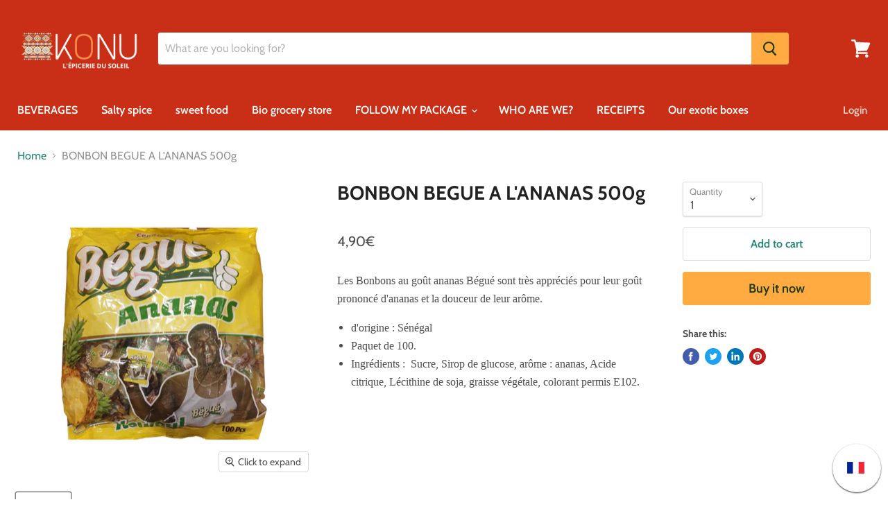

--- FILE ---
content_type: text/html; charset=utf-8
request_url: https://konu-shop.com/en/collections/all/products/bonbon-begue-a-lananas-500g?view=_recently-viewed
body_size: 1120
content:




























<li
  class="productgrid--item  imagestyle--natural      productitem--emphasis  product-recently-viewed-card  show-actions--mobile"
  data-product-item
  data-product-quickshop-url="/en/products/bonbon-begue-a-lananas-500g"
  data-quickshop-hash="7800d206b753f18dd4d9446d515db713be6190d6049c2301dc926d27e9820c27"
  
    data-recently-viewed-card
  
>
  <div class="productitem" data-product-item-content>
    <div class="product-recently-viewed-card-time" data-product-handle="bonbon-begue-a-lananas-500g">
      <button
        class="product-recently-viewed-card-remove"
        aria-label="close"
        data-remove-recently-viewed
      >
        <svg
  aria-hidden="true"
  focusable="false"
  role="presentation"
  width="10"
  height="10"
  viewBox="0 0 10 10"
  xmlns="http://www.w3.org/2000/svg"
>
  <path d="M6.08785659,5 L9.77469752,1.31315906 L8.68684094,0.225302476 L5,3.91214341 L1.31315906,0.225302476 L0.225302476,1.31315906 L3.91214341,5 L0.225302476,8.68684094 L1.31315906,9.77469752 L5,6.08785659 L8.68684094,9.77469752 L9.77469752,8.68684094 L6.08785659,5 Z"></path>
</svg>
      </button>
    </div>
    <a
      class="productitem--image-link"
      href="/en/products/bonbon-begue-a-lananas-500g"
      tabindex="-1"
      data-product-page-link
    >
      <figure class="productitem--image" data-product-item-image>
        
          
          

  
    <noscript data-rimg-noscript>
      <img
        
          src="//konu-shop.com/cdn/shop/products/Sanstitre_7_39ced400-18d7-4aa5-8a4c-09296d03a335_512x512.png?v=1644515718"
        

        alt=""
        data-rimg="noscript"
        srcset="//konu-shop.com/cdn/shop/products/Sanstitre_7_39ced400-18d7-4aa5-8a4c-09296d03a335_512x512.png?v=1644515718 1x, //konu-shop.com/cdn/shop/products/Sanstitre_7_39ced400-18d7-4aa5-8a4c-09296d03a335_1024x1024.png?v=1644515718 2x, //konu-shop.com/cdn/shop/products/Sanstitre_7_39ced400-18d7-4aa5-8a4c-09296d03a335_1075x1075.png?v=1644515718 2.1x"
        class="productitem--image-primary"
        
        
      >
    </noscript>
  

  <img
    
      src="//konu-shop.com/cdn/shop/products/Sanstitre_7_39ced400-18d7-4aa5-8a4c-09296d03a335_512x512.png?v=1644515718"
    
    alt=""

    
      data-rimg="lazy"
      data-rimg-scale="1"
      data-rimg-template="//konu-shop.com/cdn/shop/products/Sanstitre_7_39ced400-18d7-4aa5-8a4c-09296d03a335_{size}.png?v=1644515718"
      data-rimg-max="1080x1080"
      data-rimg-crop="false"
      
      srcset="data:image/svg+xml;utf8,<svg%20xmlns='http://www.w3.org/2000/svg'%20width='512'%20height='512'></svg>"
    

    class="productitem--image-primary"
    
    
  >



  <div data-rimg-canvas></div>


        

        

<span class="productitem--badge badge--sale"
    data-badge-sales
    style="display: none;"
  >
    
      Sale
    
  </span>
      </figure>
    </a><div class="productitem--info">
      

      
        
<div class="productitem--price ">
  <div
    class="price--compare-at visible"
    data-price-compare-at
  >
      <span class="price--spacer"></span>
    
  </div>

  <div class="price--main" data-price>
      
      <span class="money">
        4,90€
      </span>
    
  </div>

  
  
  
  

  <div
    class="
      product--unit-price
      hidden
    "
    data-unit-price
  >
    <span class="product--total-quantity" data-total-quantity></span> | <span class="product--unit-price-amount money" data-unit-price-amount></span> / <span class="product--unit-price-measure" data-unit-price-measure></span>
  </div></div>


      

      <h2 class="productitem--title">
        <a href="/en/products/bonbon-begue-a-lananas-500g" data-product-page-link>
          BONBON BEGUE A L'ANANAS 500g
        </a>
      </h2>

      

      

      
        <div class="productitem--ratings">
          <span class="shopify-product-reviews-badge" data-id="7162494058687">
            <span class="spr-badge">
              <span class="spr-starrating spr-badge-starrating">
                <i class="spr-icon spr-icon-star-empty"></i>
                <i class="spr-icon spr-icon-star-empty"></i>
                <i class="spr-icon spr-icon-star-empty"></i>
                <i class="spr-icon spr-icon-star-empty"></i>
                <i class="spr-icon spr-icon-star-empty"></i>
              </span>
            </span>
          </span>
        </div>
      

      
        <div class="productitem--description">
          <p>Les Bonbons au goût ananas Bégué sont très appréciés pour leur goût prononcé d'ananas et la douceur de leur arôme. 

d'origine : Sénégal
Paquet de ...</p>

          
            <a
              href="/en/products/bonbon-begue-a-lananas-500g"
              class="productitem--link"
              data-product-page-link
            >
              View full details
            </a>
          
        </div>
      
    </div>

    
  </div>

  
    <script type="application/json" data-quick-buy-settings>
      {
        "cart_redirection": false,
        "money_format": "{{amount_with_comma_separator}}€"
      }
    </script>
  
</li>



--- FILE ---
content_type: application/javascript
request_url: https://easy-language-translate.joboapps.com/script/2617/jobo_language_0c68b3cb6d827c44382a5cf1efcb8657.js?shop=konu-shop.myshopify.com
body_size: 3685
content:
var span = document.createElement("span");
span.innerHTML= '<link rel="stylesheet" type="text/css" href="https://easy-language-translate.joboapps.com/css/template-7.css"><style type="text/css">      .jobo_lang_wrapper{    visibility: visible;     display: none;       position: fixed;    z-index: 999999999;         bottom: 10px;     right: 10px;      } .jobo_lang_wrapper .jobo_unit{  background-color: #ffffff; }.jobo_lang_wrapper .jobo_lang_ul li a,.jobo_lang_wrapper #jobo_selectbox_toggle{   color: #000000;}.jobo_lang_ul li a.jobo_active, .jobo_lang_ul li a:hover{  color: #ffffff;  background-color: #40d70e;}</style><div id="google_translate_element" style="display:none"></div><div class="jobo_lang_wrapper">  <div class="jobo_unit">   <a href="javascript:void(0)" title="French" id="jobo_selectbox_toggle" class="notranslate">    <div>      <img alt="flag-fr" class="jobo_flag jb_flag_style_rectangle" src="https://easy-language-translate.joboapps.com/img/flags/fr.png">          </div>  </a></div><div id="jobo_selectbox_options"> <ul class="jobo_lang_scroll jobo_lang_ul">    <li class="jb_li"><a title="Amharic" data-language="Amharic" data-key="am" id="jobo_am" onClick="joboLanguageReply(this)" class="notranslate"><div><img class="jobo_li_flag_rectangle" src="https://easy-language-translate.joboapps.com/img/flags/am.png"> <span class="notranslate" style="display: none;">Amharic</span></div></a></li>    <li class="jb_li"><a title="English" data-language="English" data-key="en" id="jobo_en" onClick="joboLanguageReply(this)" class="notranslate"><div><img class="jobo_li_flag_rectangle" src="https://easy-language-translate.joboapps.com/img/flags/en.png"> <span class="notranslate" style="display: none;">English</span></div></a></li>    <li class="jb_li"><a title="French" data-language="French" data-key="fr" id="jobo_fr" onClick="joboLanguageReply(this)" class="notranslate"><div><img class="jobo_li_flag_rectangle" src="https://easy-language-translate.joboapps.com/img/flags/fr.png"> <span class="notranslate" style="display: none;">French</span></div></a></li>    <li class="jb_li"><a title="German" data-language="German" data-key="de" id="jobo_de" onClick="joboLanguageReply(this)" class="notranslate"><div><img class="jobo_li_flag_rectangle" src="https://easy-language-translate.joboapps.com/img/flags/de.png"> <span class="notranslate" style="display: none;">German</span></div></a></li>    <li class="jb_li"><a title="Irish" data-language="Irish" data-key="ga" id="jobo_ga" onClick="joboLanguageReply(this)" class="notranslate"><div><img class="jobo_li_flag_rectangle" src="https://easy-language-translate.joboapps.com/img/flags/ga.png"> <span class="notranslate" style="display: none;">Irish</span></div></a></li>    <li class="jb_li"><a title="Italian" data-language="Italian" data-key="it" id="jobo_it" onClick="joboLanguageReply(this)" class="notranslate"><div><img class="jobo_li_flag_rectangle" src="https://easy-language-translate.joboapps.com/img/flags/it.png"> <span class="notranslate" style="display: none;">Italian</span></div></a></li>    <li class="jb_li"><a title="Spanish" data-language="Spanish" data-key="es" id="jobo_es" onClick="joboLanguageReply(this)" class="notranslate"><div><img class="jobo_li_flag_rectangle" src="https://easy-language-translate.joboapps.com/img/flags/es.png"> <span class="notranslate" style="display: none;">Spanish</span></div></a></li>    <li class="jb_li"><a title="Yoruba" data-language="Yoruba" data-key="yo" id="jobo_yo" onClick="joboLanguageReply(this)" class="notranslate"><div><img class="jobo_li_flag_rectangle" src="https://easy-language-translate.joboapps.com/img/flags/yo.png"> <span class="notranslate" style="display: none;">Yoruba</span></div></a></li>    <li class="jb_li"><a title="Zulu" data-language="Zulu" data-key="zu" id="jobo_zu" onClick="joboLanguageReply(this)" class="notranslate"><div><img class="jobo_li_flag_rectangle" src="https://easy-language-translate.joboapps.com/img/flags/zu.png"> <span class="notranslate" style="display: none;">Zulu</span></div></a></li>       </ul></div></div>';

var widget_position = "fixed";
var auto_translate_cookie = "0";
var current_language_text_color = "#ffffff";
var current_language_background_color = "#40d70e";

var custom_open_place = "";

if(widget_position=="custom"){

	var jobo_custom_translate_widget = document.getElementById('jobo_custom_translate_widget');

	jobo_custom_translate_widget.appendChild(span);

	custom_open_place = jobo_custom_translate_widget.getAttribute("data-placement");

}else if(widget_position=="fixed"){

	document.body.appendChild(span);
}


if(Shopify.theme.name == 'Dawn'){
	if(meta.page.pageType == "product"){

		window.addEventListener('input', function (evt) {
			setTimeout(myGreeting ,1000);
		});

		function myGreeting()
		{
			var form = document.getElementsByTagName('form');
			var btn = form[3].querySelector('.shopify-payment-button__button');
			var font = btn.getElementsByTagName('font');

			for (i = font.length - 1; i >= 0; i--) {
				var element = font[i];
				if(i > 1){
					element.parentNode.removeChild(element);
				}
			}
		}
	}
}



var default_lang = "fr";
var shop_id = "2617";
var auto_language = "1";

var jobo_lang_wrapper = document.querySelector('.jobo_lang_wrapper');


if(auto_language=="1")
{
	var cont_lang = '{"AD":"ca","AE":"ar","AF":"ps","AG":"en","AI":"en","AL":"sq","AM":"hy","AO":"pt","AR":"es","AS":"en","AT":"de","AU":"en","AW":"nl","AX":"sv","AZ":"az","BA":"bs","BB":"en","BD":"bn","BE":"nl","BF":"fr","BG":"bg","BH":"ar","BI":"fr","BJ":"fr","BL":"fr","BM":"en","BN":"ms","BO":"es","BQ":"nl","BR":"pt","BS":"en","BT":"dz","BV":"no","BW":"en","BY":"be","BZ":"en","CA":"en","CC":"en","CD":"fr","CF":"fr","CG":"fr","CH":"de","CI":"fr","CK":"en","CL":"es","CM":"en","CN":"zh","CO":"es","CR":"es","CU":"es","CV":"pt","CW":"nl","CX":"en","CY":"el","CZ":"cs","DE":"de","DJ":"fr","DK":"da","DM":"en","DO":"es","DZ":"ar","EC":"es","EE":"et","EG":"ar","EH":"es","ER":"ti","ES":"es","ET":"am","FI":"fi","FJ":"en","FK":"en","FM":"en","FO":"fo","FR":"fr","GA":"fr","GB":"en","GD":"en","GE":"ka","GF":"fr","GG":"en","GH":"en","GI":"en","GL":"kl","GM":"en","GN":"fr","GP":"fr","GQ":"es","GR":"el","GS":"en","GT":"es","GU":"en","GW":"pt","GY":"en","HK":"zh","HM":"en","HN":"es","HR":"hr","HT":"fr","HU":"hu","ID":"id","IE":"ga","IL":"he","IM":"en","IN":"hi","IO":"en","IQ":"ar","IR":"fa","IS":"is","IT":"it","JE":"en","JM":"en","JO":"ar","JP":"ja","KE":"en","KG":"ky","KH":"km","KI":"en","KM":"ar","KN":"en","KP":"ko","KR":"ko","KW":"ar","KY":"en","KZ":"kk","LA":"lo","LB":"ar","LC":"en","LI":"de","LK":"si","LR":"en","LS":"en","LT":"lt","LU":"fr","LV":"lv","LY":"ar","MA":"ar","MC":"fr","MD":"ro","ME":"sr","MF":"en","MG":"fr","MH":"en","MK":"mk","ML":"fr","MM":"my","MN":"mn","MO":"zh","MP":"en","MQ":"fr","MR":"ar","MS":"en","MT":"mt","MU":"en","MV":"dv","MW":"en","MX":"es","MY":"ms","MZ":"pt","NA":"en","NC":"fr","NE":"fr","NF":"en","NG":"en","NI":"es","NL":"nl","NO":"no","NP":"ne","NR":"en","NU":"en","NZ":"en","OM":"ar","PA":"es","PE":"es","PF":"fr","PG":"en","PH":"en","PK":"en","PL":"pl","PM":"fr","PN":"en","PR":"es","PS":"ar","PT":"pt","PW":"en","PY":"es","QA":"ar","RE":"fr","RO":"ro","RS":"sr","RU":"ru","RW":"rw","SA":"ar","SB":"en","SC":"fr","SD":"ar","SE":"sv","SG":"en","SH":"en","SI":"sl","SJ":"no","SK":"sk","SL":"en","SM":"it","SN":"fr","SO":"so","SR":"nl","SS":"en","ST":"pt","SV":"es","SX":"nl","SY":"ar","SZ":"en","TC":"en","TD":"fr","TF":"fr","TG":"fr","TH":"th","TJ":"tg","TK":"en","TL":"pt","TM":"tk","TN":"ar","TO":"en","TR":"tr","TT":"en","TV":"en","TW":"zh","TZ":"sw","UA":"uk","UG":"en","UM":"en","US":"en","UY":"es","UZ":"uz","VA":"it","VC":"en","VE":"es","VG":"en","VI":"en","VN":"vi","VU":"bi","WF":"fr","WS":"sm","XK":"sq","YE":"ar","YT":"fr","ZA":"af","ZM":"en","ZW":"en"}';
	
	var country_lang = JSON.parse(cont_lang);


	var xhttp=new XMLHttpRequest;xhttp.onreadystatechange=function(){if(4==this.readyState&&200==this.status){
		var e = "";
		var http_response = xhttp.responseText;
		if(http_response==""){
			http_response='{"code":"ZZ","ip":"127.0.0.1"}';
		}
		e=JSON.parse(http_response);
		window.country_base_language=country_lang[e.code]}
	},xhttp.open("GET","https://easy-language-translate.joboapps.com/geoip/index.php",!0),xhttp.send();

}else{
	
	NotExistLanguage();

}

var jobo_toggle  = document.getElementById("jobo_selectbox_toggle");
var jobo_options = document.getElementById("jobo_selectbox_options");
var jobo_language = jobo_toggle.querySelector(".jobo_language");
var jobo_lang_list = jobo_options.querySelector("ul");


var jobo_items = document.querySelectorAll(".jobo_lang_ul li a");

var jobo_flag = jobo_toggle.querySelector(".jobo_flag");


var fixed_widget_position = "bottom_right";


Jobo_translate_API();

function Jobo_translate_API(){
	var google_api = document.createElement("script");

	google_api.src = "https://translate.google.com/translate_a/element.js?cb=googleTranslateElementInit";

	document.head.appendChild(google_api);	
}

function googleTranslateElementInit() {
	new google.translate.TranslateElement({pageLanguage: default_lang}, "google_translate_element");
}

function getSelectedLang(){

	var selectedLangKey = document.querySelector("#google_translate_element select:first-child").value;

	if(selectedLangKey!=''){		
		document.getElementById("jobo_"+selectedLangKey).click();
	}
	
	
}


jobo_toggle.addEventListener("click", function(e) {

	e.stopPropagation();

	joboDisplay();

	Open_jobo_position_widget();

});


document.onclick = function(){	

	var style = getComputedStyle(jobo_options);


	if(style.display=="block"){
		joboDisplay();
	}

};

if(auto_language=="1"){

	var start_auto_trans = setInterval(function () {

		var lang_box = document.querySelector("#google_translate_element select:first-child");

		if( lang_box === null){

			lang_box = document.querySelector("#google_translate_element2 select:first-child");
		}
		
		var language_item = document.getElementById("jobo_"+ window.country_base_language);

		if(lang_box !== null && lang_box.length>0 && window.country_base_language!==undefined && auto_translate_cookie=="0")
		{			

			clearInterval(start_auto_trans);


			if(language_item!=null){
				
				document.getElementById("jobo_"+ window.country_base_language).click();

			}

		}else if(auto_translate_cookie=="1"){

			clearInterval(start_auto_trans);

			var automaticSelectWidgetLang = setInterval(function(){
				clearInterval(automaticSelectWidgetLang);
				getSelectedLang();
			},800);		

			NotExistLanguage();

		}

	}, 500);

}

function joboLanguageReply($this){

	joboChangeLanguageByButtonClick($this.getAttribute("data-key"));

	jobo_toggle.title = $this.getAttribute("data-language");

	jobo_flag.src = $this.querySelector("img").src;

	[].forEach.call(jobo_items, function(el) {
		el.classList.remove("jobo_active");
	});

	$this.className="jobo_active";

}


function joboDisplay(){
	jobo_options.style.display = (jobo_options.dataset.toggled ^= 1) ? "block" : "none";
}






function joboChangeLanguageByButtonClick(key) {

	var jobo_language_select = key;

	var jobo_selectField = document.querySelector("#google_translate_element select:first-child");

	if( jobo_selectField === null){

		jobo_selectField = document.querySelector("#google_translate_element2 select:first-child");
	}

	for(var i=0; i < jobo_selectField.children.length; i++){

		var jobo_option = jobo_selectField.children[i];

		if(jobo_option.value==jobo_language_select){

			jobo_selectField.selectedIndex = i;

			jobo_selectField.dispatchEvent(new Event("change"));

			break;

		}
	}
}






function Open_jobo_position_widget(){

	jobo_top = '-'+(jobo_lang_list.offsetHeight + 5)+'px';

	if(widget_position=="custom"){

		if(custom_open_place=="top"){

			AccordingToPosition( jobo_options );					

		}else if(custom_open_place=="bottom"){

			jobo_options.style.top= jobo_top;

			AccordingToPosition( jobo_options );



		}else{

			jobo_options.style.right= 0;

		}

	}else if(widget_position=="fixed"){

		if(fixed_widget_position=="top_right"){

			jobo_options.style.right= 0;

		}else if(fixed_widget_position=="bottom_left"){

			jobo_options.style.top= jobo_top;

			jobo_options.style.left= 0;



		}else if(fixed_widget_position=="bottom_center"){

			jobo_options.style.top= jobo_top;

			jobo_options.style.left= 0;



		}else if(fixed_widget_position=="bottom_right" ){

			jobo_options.style.top= jobo_top;

			jobo_options.style.right= 0;



		}

	}


}


var show_jobo_interval= setInterval(function(){
	clearInterval(show_jobo_interval);
	jobo_lang_wrapper.style.display="block";
},300);


function joboGetPosition(el) { 

	for (var lx=0, ly=0;
	el != null;
	lx += el.offsetLeft, ly += el.offsetTop, el = el.offsetParent);
	return {x: lx,y: ly};
}

if(shop_id == 3220)
{
	window.addEventListener('load', checkAndClearElement);

	function checkAndClearElement() {
		var iframe = document.querySelector('iframe[title="widget_xcomponent"]');
		var iframeinnerDoc = iframe.contentDocument || iframe.contentWindow.document;
		
		var targetElement = iframeinnerDoc.querySelector('.widget-container');
		if (targetElement) {
			Jobo_translate_API();
			clearInterval(intervalID);
		}
	}
	var intervalID = setInterval(checkAndClearElement, 1000);
}

function AccordingToPosition( el ){

	var el_pos = joboGetPosition(el);
	
	if(el_pos.x > 1000 ){

		el.style.right= 0;	

	}else{

		el.style.left= 0;	

	}	

}




var joboGetClosest = function (elem, selector) {

	var firstChar = selector.charAt(0);

	for ( ; elem && elem !== document; elem = elem.parentNode ) {
		if ( firstChar === '.' ) {
			if ( elem.classList.contains( selector.substr(1) ) ) {
				return elem;
			}
		} else if ( firstChar === '#' ) {
			if ( elem.id === selector.substr(1) ) {
				return elem;
			}
		} else if ( firstChar === '[' ) {
			if ( elem.hasAttribute( selector.substr(1, selector.length - 1) ) ) {
				return elem;
			}
		}
	}

	return false;

};


function NotExistLanguage(){
	
	var jobo_iframe = setInterval(function(){
		
		var current_span = AutoTranslateLanguage();		

		if(current_span!='')
		{
			clearInterval(jobo_iframe);
		}


	},500);	
}


function getElementsByText(str, tag) {
	return Array.prototype.slice.call(document.getElementsByTagName(tag)).filter(el => el.textContent.trim() === str.trim());
}

function AutoTranslateLanguage(){

	var current_span='';

	try{
		
		var iframe = document.getElementsByClassName('goog-te-menu-frame')[0].contentWindow.document;
		
		var default_lang = iframe.getElementsByClassName("goog-te-menu2-item-selected")[0].querySelector(".text").innerText;
		
		if(default_lang==="Chinese (Simplified)"){

			current_span = getElementsByText("Chinese", "span");

		}else{
			current_span = getElementsByText(default_lang, "span");	
		}

		current_span[0].parentNode.click();	


	}catch(e){


	}

	return current_span;
}
